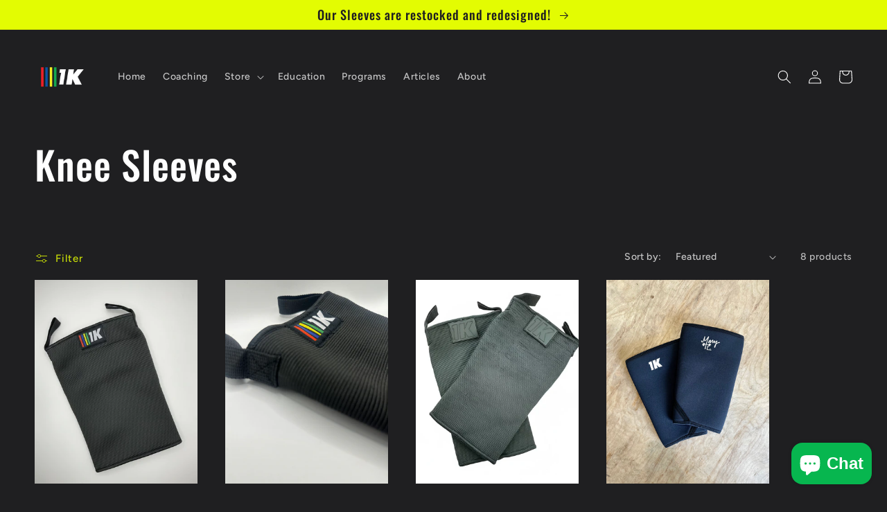

--- FILE ---
content_type: text/javascript; charset=utf-8
request_url: https://1kilo.shop/products/strong-mind-pre-launch-bundle.js
body_size: 1471
content:
{"id":8908512231587,"title":"Strong Mind- Launch Bundle","handle":"strong-mind-pre-launch-bundle","description":"\u003ch2\u003eTrain your mind like you train your body.\u003c\/h2\u003e\n\u003cp\u003eThe mental performance system used by Olympians — now in your hands.\u003c\/p\u003e\n\u003cp\u003e\u003cstrong\u003eReserve Your Signed Copy\u003c\/strong\u003e and unlock exclusive pre-launch bonuses, available \u003cstrong\u003eNov 17–23 only\u003c\/strong\u003e.\u003c\/p\u003e\n\u003chr\u003e\n\u003ch3\u003e🎁 What's Inside Your Launch Bundle\u003c\/h3\u003e\n\u003cul\u003e\n\u003cli\u003e\n\u003cstrong\u003e🧠 Competition Confidence Kit\u003c\/strong\u003e — Checklist + Meet Week Prep + Fix-It Framework\u003c\/li\u003e\n\u003cli\u003e\n\u003cstrong\u003e🎧 Audio Bonus: Strong Mind Meet Day Guided Visualization \u003c\/strong\u003e — Guided routine to control nerves and visualize success\u003cstrong\u003e\u003c\/strong\u003e\n\u003c\/li\u003e\n\u003cli\u003e\n\u003cstrong\u003eVisualization Script Builder-- \u003c\/strong\u003eUse my written prompts to build your own ideal meet day script. \u003c\/li\u003e\n\u003cli\u003e\n\u003cstrong\u003e💬 Private Live Q\u0026amp;A:\u003c\/strong\u003e Access to December call + replay\u003c\/li\u003e\n\u003cli\u003e\n\u003cstrong\u003e🎟️ Early Access:\u003c\/strong\u003e 20% off \u003cem\u003eStrong Mind Journal (launching Q1 2026)\u003cbr\u003e*To get the bonuses, add book to cart and wait about 30 seconds before checking out, your cart will automatically populate with 4 additional items.\u003c\/em\u003e\n\u003c\/li\u003e\n\u003c\/ul\u003e\n\u003chr\u003e\n\u003ch3\u003e\u003cimg alt=\"\" src=\"https:\/\/cdn.shopify.com\/s\/files\/1\/0467\/1697\/7315\/files\/Launch_Bundle_correct.png?v=1763046662\"\u003e\u003c\/h3\u003e\n\u003ch3\u003e🔥 Limited Launch Offer\u003c\/h3\u003e\n\u003cp\u003e🕒 \u003cstrong\u003eAvailable Nov 17–23\u003c\/strong\u003e\u003cbr\u003e📦 \u003cstrong\u003eOnly 100 signed copies\u003c\/strong\u003e\u003cbr\u003e🎁 \u003cstrong\u003eIncludes all digital bonuses + live Q\u0026amp;A access\u003c\/strong\u003e\u003c\/p\u003e\n\u003cp\u003e\u003cem\u003eOnce these 100 copies are gone, bonuses disappear, and unsigned editions will only be available on Amazon.\u003c\/em\u003e\u003c\/p\u003e\n\u003chr\u003e\n\u003ch3\u003e🏋️ Who It’s For\u003c\/h3\u003e\n\u003cul\u003e\n\u003cli\u003eAthletes who want calm, confident, consistent performance\u003c\/li\u003e\n\u003cli\u003eAny weightlifter looking to perform their best\u003c\/li\u003e\n\u003cli\u003eCoaches who know there is more to performance than programs and movements\u003c\/li\u003e\n\u003cli\u003eAnyone ready to compete with clarity and resilience\u003c\/li\u003e\n\u003c\/ul\u003e","published_at":"2025-11-16T21:09:33-05:00","created_at":"2025-10-24T12:43:10-04:00","vendor":"Onekilo","type":"Programs","tags":["education"],"price":4999,"price_min":4999,"price_max":4999,"available":false,"price_varies":false,"compare_at_price":null,"compare_at_price_min":0,"compare_at_price_max":0,"compare_at_price_varies":false,"variants":[{"id":46450278301859,"title":"Default Title","option1":"Default Title","option2":null,"option3":null,"sku":null,"requires_shipping":true,"taxable":true,"featured_image":null,"available":false,"name":"Strong Mind- Launch Bundle","public_title":null,"options":["Default Title"],"price":4999,"weight":210,"compare_at_price":null,"inventory_management":"shopify","barcode":"","requires_selling_plan":false,"selling_plan_allocations":[]}],"images":["\/\/cdn.shopify.com\/s\/files\/1\/0467\/1697\/7315\/files\/ChatGPTImageOct24_2025_11_46_00AM.png?v=1761324539","\/\/cdn.shopify.com\/s\/files\/1\/0467\/1697\/7315\/files\/Launch_Bundle_correct.png?v=1763046662"],"featured_image":"\/\/cdn.shopify.com\/s\/files\/1\/0467\/1697\/7315\/files\/ChatGPTImageOct24_2025_11_46_00AM.png?v=1761324539","options":[{"name":"Title","position":1,"values":["Default Title"]}],"url":"\/products\/strong-mind-pre-launch-bundle","media":[{"alt":null,"id":34514414960803,"position":1,"preview_image":{"aspect_ratio":0.667,"height":1536,"width":1024,"src":"https:\/\/cdn.shopify.com\/s\/files\/1\/0467\/1697\/7315\/files\/ChatGPTImageOct24_2025_11_46_00AM.png?v=1761324539"},"aspect_ratio":0.667,"height":1536,"media_type":"image","src":"https:\/\/cdn.shopify.com\/s\/files\/1\/0467\/1697\/7315\/files\/ChatGPTImageOct24_2025_11_46_00AM.png?v=1761324539","width":1024},{"alt":null,"id":34838532325539,"position":2,"preview_image":{"aspect_ratio":1.5,"height":1024,"width":1536,"src":"https:\/\/cdn.shopify.com\/s\/files\/1\/0467\/1697\/7315\/files\/Launch_Bundle_correct.png?v=1763046662"},"aspect_ratio":1.5,"height":1024,"media_type":"image","src":"https:\/\/cdn.shopify.com\/s\/files\/1\/0467\/1697\/7315\/files\/Launch_Bundle_correct.png?v=1763046662","width":1536}],"requires_selling_plan":false,"selling_plan_groups":[]}

--- FILE ---
content_type: text/javascript; charset=utf-8
request_url: https://1kilo.shop/products/free-download-bonus-visualization-script-builder.js
body_size: 53
content:
{"id":8930569650339,"title":"Free Download Bonus- Visualization Script Builder","handle":"free-download-bonus-visualization-script-builder","description":"Build your own visualization with this script builder. Free download after purchase of Strong Mind","published_at":"2025-11-14T10:16:53-05:00","created_at":"2025-11-14T10:16:52-05:00","vendor":"Onekilo","type":"Bonus","tags":[],"price":0,"price_min":0,"price_max":0,"available":true,"price_varies":false,"compare_at_price":null,"compare_at_price_min":0,"compare_at_price_max":0,"compare_at_price_varies":false,"variants":[{"id":46520480333987,"title":"Default Title","option1":"Default Title","option2":null,"option3":null,"sku":null,"requires_shipping":false,"taxable":true,"featured_image":null,"available":true,"name":"Free Download Bonus- Visualization Script Builder","public_title":null,"options":["Default Title"],"price":0,"weight":0,"compare_at_price":null,"inventory_management":null,"barcode":"","requires_selling_plan":false,"selling_plan_allocations":[]}],"images":[],"featured_image":null,"options":[{"name":"Title","position":1,"values":["Default Title"]}],"url":"\/products\/free-download-bonus-visualization-script-builder","requires_selling_plan":false,"selling_plan_groups":[]}

--- FILE ---
content_type: text/javascript; charset=utf-8
request_url: https://1kilo.shop/products/free-download-bonus-audio-visualization.js
body_size: 34
content:
{"id":8930566701219,"title":"Free Download Bonus- Audio Visualization","handle":"free-download-bonus-audio-visualization","description":"Product goes with the purchase of Strong Mind during launch week. ","published_at":"2025-11-14T10:14:44-05:00","created_at":"2025-11-14T10:14:42-05:00","vendor":"Onekilo","type":"Bonus","tags":[],"price":99,"price_min":99,"price_max":99,"available":true,"price_varies":false,"compare_at_price":null,"compare_at_price_min":0,"compare_at_price_max":0,"compare_at_price_varies":false,"variants":[{"id":46520475582627,"title":"Default Title","option1":"Default Title","option2":null,"option3":null,"sku":null,"requires_shipping":false,"taxable":true,"featured_image":null,"available":true,"name":"Free Download Bonus- Audio Visualization","public_title":null,"options":["Default Title"],"price":99,"weight":0,"compare_at_price":null,"inventory_management":null,"barcode":"","requires_selling_plan":false,"selling_plan_allocations":[]}],"images":[],"featured_image":null,"options":[{"name":"Title","position":1,"values":["Default Title"]}],"url":"\/products\/free-download-bonus-audio-visualization","requires_selling_plan":false,"selling_plan_groups":[]}

--- FILE ---
content_type: text/javascript; charset=utf-8
request_url: https://1kilo.shop/products/strong-mind-pre-launch-bundle.js
body_size: 1409
content:
{"id":8908512231587,"title":"Strong Mind- Launch Bundle","handle":"strong-mind-pre-launch-bundle","description":"\u003ch2\u003eTrain your mind like you train your body.\u003c\/h2\u003e\n\u003cp\u003eThe mental performance system used by Olympians — now in your hands.\u003c\/p\u003e\n\u003cp\u003e\u003cstrong\u003eReserve Your Signed Copy\u003c\/strong\u003e and unlock exclusive pre-launch bonuses, available \u003cstrong\u003eNov 17–23 only\u003c\/strong\u003e.\u003c\/p\u003e\n\u003chr\u003e\n\u003ch3\u003e🎁 What's Inside Your Launch Bundle\u003c\/h3\u003e\n\u003cul\u003e\n\u003cli\u003e\n\u003cstrong\u003e🧠 Competition Confidence Kit\u003c\/strong\u003e — Checklist + Meet Week Prep + Fix-It Framework\u003c\/li\u003e\n\u003cli\u003e\n\u003cstrong\u003e🎧 Audio Bonus: Strong Mind Meet Day Guided Visualization \u003c\/strong\u003e — Guided routine to control nerves and visualize success\u003cstrong\u003e\u003c\/strong\u003e\n\u003c\/li\u003e\n\u003cli\u003e\n\u003cstrong\u003eVisualization Script Builder-- \u003c\/strong\u003eUse my written prompts to build your own ideal meet day script. \u003c\/li\u003e\n\u003cli\u003e\n\u003cstrong\u003e💬 Private Live Q\u0026amp;A:\u003c\/strong\u003e Access to December call + replay\u003c\/li\u003e\n\u003cli\u003e\n\u003cstrong\u003e🎟️ Early Access:\u003c\/strong\u003e 20% off \u003cem\u003eStrong Mind Journal (launching Q1 2026)\u003cbr\u003e*To get the bonuses, add book to cart and wait about 30 seconds before checking out, your cart will automatically populate with 4 additional items.\u003c\/em\u003e\n\u003c\/li\u003e\n\u003c\/ul\u003e\n\u003chr\u003e\n\u003ch3\u003e\u003cimg alt=\"\" src=\"https:\/\/cdn.shopify.com\/s\/files\/1\/0467\/1697\/7315\/files\/Launch_Bundle_correct.png?v=1763046662\"\u003e\u003c\/h3\u003e\n\u003ch3\u003e🔥 Limited Launch Offer\u003c\/h3\u003e\n\u003cp\u003e🕒 \u003cstrong\u003eAvailable Nov 17–23\u003c\/strong\u003e\u003cbr\u003e📦 \u003cstrong\u003eOnly 100 signed copies\u003c\/strong\u003e\u003cbr\u003e🎁 \u003cstrong\u003eIncludes all digital bonuses + live Q\u0026amp;A access\u003c\/strong\u003e\u003c\/p\u003e\n\u003cp\u003e\u003cem\u003eOnce these 100 copies are gone, bonuses disappear, and unsigned editions will only be available on Amazon.\u003c\/em\u003e\u003c\/p\u003e\n\u003chr\u003e\n\u003ch3\u003e🏋️ Who It’s For\u003c\/h3\u003e\n\u003cul\u003e\n\u003cli\u003eAthletes who want calm, confident, consistent performance\u003c\/li\u003e\n\u003cli\u003eAny weightlifter looking to perform their best\u003c\/li\u003e\n\u003cli\u003eCoaches who know there is more to performance than programs and movements\u003c\/li\u003e\n\u003cli\u003eAnyone ready to compete with clarity and resilience\u003c\/li\u003e\n\u003c\/ul\u003e","published_at":"2025-11-16T21:09:33-05:00","created_at":"2025-10-24T12:43:10-04:00","vendor":"Onekilo","type":"Programs","tags":["education"],"price":4999,"price_min":4999,"price_max":4999,"available":false,"price_varies":false,"compare_at_price":null,"compare_at_price_min":0,"compare_at_price_max":0,"compare_at_price_varies":false,"variants":[{"id":46450278301859,"title":"Default Title","option1":"Default Title","option2":null,"option3":null,"sku":null,"requires_shipping":true,"taxable":true,"featured_image":null,"available":false,"name":"Strong Mind- Launch Bundle","public_title":null,"options":["Default Title"],"price":4999,"weight":210,"compare_at_price":null,"inventory_management":"shopify","barcode":"","requires_selling_plan":false,"selling_plan_allocations":[]}],"images":["\/\/cdn.shopify.com\/s\/files\/1\/0467\/1697\/7315\/files\/ChatGPTImageOct24_2025_11_46_00AM.png?v=1761324539","\/\/cdn.shopify.com\/s\/files\/1\/0467\/1697\/7315\/files\/Launch_Bundle_correct.png?v=1763046662"],"featured_image":"\/\/cdn.shopify.com\/s\/files\/1\/0467\/1697\/7315\/files\/ChatGPTImageOct24_2025_11_46_00AM.png?v=1761324539","options":[{"name":"Title","position":1,"values":["Default Title"]}],"url":"\/products\/strong-mind-pre-launch-bundle","media":[{"alt":null,"id":34514414960803,"position":1,"preview_image":{"aspect_ratio":0.667,"height":1536,"width":1024,"src":"https:\/\/cdn.shopify.com\/s\/files\/1\/0467\/1697\/7315\/files\/ChatGPTImageOct24_2025_11_46_00AM.png?v=1761324539"},"aspect_ratio":0.667,"height":1536,"media_type":"image","src":"https:\/\/cdn.shopify.com\/s\/files\/1\/0467\/1697\/7315\/files\/ChatGPTImageOct24_2025_11_46_00AM.png?v=1761324539","width":1024},{"alt":null,"id":34838532325539,"position":2,"preview_image":{"aspect_ratio":1.5,"height":1024,"width":1536,"src":"https:\/\/cdn.shopify.com\/s\/files\/1\/0467\/1697\/7315\/files\/Launch_Bundle_correct.png?v=1763046662"},"aspect_ratio":1.5,"height":1024,"media_type":"image","src":"https:\/\/cdn.shopify.com\/s\/files\/1\/0467\/1697\/7315\/files\/Launch_Bundle_correct.png?v=1763046662","width":1536}],"requires_selling_plan":false,"selling_plan_groups":[]}

--- FILE ---
content_type: text/javascript; charset=utf-8
request_url: https://1kilo.shop/products/strong-mind-pre-launch-bundle.js
body_size: 1120
content:
{"id":8908512231587,"title":"Strong Mind- Launch Bundle","handle":"strong-mind-pre-launch-bundle","description":"\u003ch2\u003eTrain your mind like you train your body.\u003c\/h2\u003e\n\u003cp\u003eThe mental performance system used by Olympians — now in your hands.\u003c\/p\u003e\n\u003cp\u003e\u003cstrong\u003eReserve Your Signed Copy\u003c\/strong\u003e and unlock exclusive pre-launch bonuses, available \u003cstrong\u003eNov 17–23 only\u003c\/strong\u003e.\u003c\/p\u003e\n\u003chr\u003e\n\u003ch3\u003e🎁 What's Inside Your Launch Bundle\u003c\/h3\u003e\n\u003cul\u003e\n\u003cli\u003e\n\u003cstrong\u003e🧠 Competition Confidence Kit\u003c\/strong\u003e — Checklist + Meet Week Prep + Fix-It Framework\u003c\/li\u003e\n\u003cli\u003e\n\u003cstrong\u003e🎧 Audio Bonus: Strong Mind Meet Day Guided Visualization \u003c\/strong\u003e — Guided routine to control nerves and visualize success\u003cstrong\u003e\u003c\/strong\u003e\n\u003c\/li\u003e\n\u003cli\u003e\n\u003cstrong\u003eVisualization Script Builder-- \u003c\/strong\u003eUse my written prompts to build your own ideal meet day script. \u003c\/li\u003e\n\u003cli\u003e\n\u003cstrong\u003e💬 Private Live Q\u0026amp;A:\u003c\/strong\u003e Access to December call + replay\u003c\/li\u003e\n\u003cli\u003e\n\u003cstrong\u003e🎟️ Early Access:\u003c\/strong\u003e 20% off \u003cem\u003eStrong Mind Journal (launching Q1 2026)\u003cbr\u003e*To get the bonuses, add book to cart and wait about 30 seconds before checking out, your cart will automatically populate with 4 additional items.\u003c\/em\u003e\n\u003c\/li\u003e\n\u003c\/ul\u003e\n\u003chr\u003e\n\u003ch3\u003e\u003cimg alt=\"\" src=\"https:\/\/cdn.shopify.com\/s\/files\/1\/0467\/1697\/7315\/files\/Launch_Bundle_correct.png?v=1763046662\"\u003e\u003c\/h3\u003e\n\u003ch3\u003e🔥 Limited Launch Offer\u003c\/h3\u003e\n\u003cp\u003e🕒 \u003cstrong\u003eAvailable Nov 17–23\u003c\/strong\u003e\u003cbr\u003e📦 \u003cstrong\u003eOnly 100 signed copies\u003c\/strong\u003e\u003cbr\u003e🎁 \u003cstrong\u003eIncludes all digital bonuses + live Q\u0026amp;A access\u003c\/strong\u003e\u003c\/p\u003e\n\u003cp\u003e\u003cem\u003eOnce these 100 copies are gone, bonuses disappear, and unsigned editions will only be available on Amazon.\u003c\/em\u003e\u003c\/p\u003e\n\u003chr\u003e\n\u003ch3\u003e🏋️ Who It’s For\u003c\/h3\u003e\n\u003cul\u003e\n\u003cli\u003eAthletes who want calm, confident, consistent performance\u003c\/li\u003e\n\u003cli\u003eAny weightlifter looking to perform their best\u003c\/li\u003e\n\u003cli\u003eCoaches who know there is more to performance than programs and movements\u003c\/li\u003e\n\u003cli\u003eAnyone ready to compete with clarity and resilience\u003c\/li\u003e\n\u003c\/ul\u003e","published_at":"2025-11-16T21:09:33-05:00","created_at":"2025-10-24T12:43:10-04:00","vendor":"Onekilo","type":"Programs","tags":["education"],"price":4999,"price_min":4999,"price_max":4999,"available":false,"price_varies":false,"compare_at_price":null,"compare_at_price_min":0,"compare_at_price_max":0,"compare_at_price_varies":false,"variants":[{"id":46450278301859,"title":"Default Title","option1":"Default Title","option2":null,"option3":null,"sku":null,"requires_shipping":true,"taxable":true,"featured_image":null,"available":false,"name":"Strong Mind- Launch Bundle","public_title":null,"options":["Default Title"],"price":4999,"weight":210,"compare_at_price":null,"inventory_management":"shopify","barcode":"","requires_selling_plan":false,"selling_plan_allocations":[]}],"images":["\/\/cdn.shopify.com\/s\/files\/1\/0467\/1697\/7315\/files\/ChatGPTImageOct24_2025_11_46_00AM.png?v=1761324539","\/\/cdn.shopify.com\/s\/files\/1\/0467\/1697\/7315\/files\/Launch_Bundle_correct.png?v=1763046662"],"featured_image":"\/\/cdn.shopify.com\/s\/files\/1\/0467\/1697\/7315\/files\/ChatGPTImageOct24_2025_11_46_00AM.png?v=1761324539","options":[{"name":"Title","position":1,"values":["Default Title"]}],"url":"\/products\/strong-mind-pre-launch-bundle","media":[{"alt":null,"id":34514414960803,"position":1,"preview_image":{"aspect_ratio":0.667,"height":1536,"width":1024,"src":"https:\/\/cdn.shopify.com\/s\/files\/1\/0467\/1697\/7315\/files\/ChatGPTImageOct24_2025_11_46_00AM.png?v=1761324539"},"aspect_ratio":0.667,"height":1536,"media_type":"image","src":"https:\/\/cdn.shopify.com\/s\/files\/1\/0467\/1697\/7315\/files\/ChatGPTImageOct24_2025_11_46_00AM.png?v=1761324539","width":1024},{"alt":null,"id":34838532325539,"position":2,"preview_image":{"aspect_ratio":1.5,"height":1024,"width":1536,"src":"https:\/\/cdn.shopify.com\/s\/files\/1\/0467\/1697\/7315\/files\/Launch_Bundle_correct.png?v=1763046662"},"aspect_ratio":1.5,"height":1024,"media_type":"image","src":"https:\/\/cdn.shopify.com\/s\/files\/1\/0467\/1697\/7315\/files\/Launch_Bundle_correct.png?v=1763046662","width":1536}],"requires_selling_plan":false,"selling_plan_groups":[]}

--- FILE ---
content_type: text/javascript; charset=utf-8
request_url: https://1kilo.shop/products/free-download-bonus-meet-week-packet.js
body_size: -19
content:
{"id":8930574958755,"title":"Free Download Bonus-Meet week Packet","handle":"free-download-bonus-meet-week-packet","description":"\u003cp\u003eFree Download w\/ Purchase of Strong Mind\u003c\/p\u003e","published_at":"2025-11-14T10:35:01-05:00","created_at":"2025-11-14T10:34:59-05:00","vendor":"Onekilo","type":"","tags":[],"price":99,"price_min":99,"price_max":99,"available":true,"price_varies":false,"compare_at_price":null,"compare_at_price_min":0,"compare_at_price_max":0,"compare_at_price_varies":false,"variants":[{"id":46520519590051,"title":"Default Title","option1":"Default Title","option2":null,"option3":null,"sku":null,"requires_shipping":false,"taxable":true,"featured_image":null,"available":true,"name":"Free Download Bonus-Meet week Packet","public_title":null,"options":["Default Title"],"price":99,"weight":0,"compare_at_price":null,"inventory_management":null,"barcode":"","requires_selling_plan":false,"selling_plan_allocations":[]}],"images":[],"featured_image":null,"options":[{"name":"Title","position":1,"values":["Default Title"]}],"url":"\/products\/free-download-bonus-meet-week-packet","requires_selling_plan":false,"selling_plan_groups":[]}

--- FILE ---
content_type: application/x-javascript
request_url: https://app.sealsubscriptions.com/shopify/public/status/shop/onekilo.myshopify.com.js?1769028055
body_size: -293
content:
var sealsubscriptions_settings_updated='1768412388c';

--- FILE ---
content_type: text/javascript; charset=utf-8
request_url: https://1kilo.shop/products/strong-mind-pre-launch-bundle.js
body_size: 1408
content:
{"id":8908512231587,"title":"Strong Mind- Launch Bundle","handle":"strong-mind-pre-launch-bundle","description":"\u003ch2\u003eTrain your mind like you train your body.\u003c\/h2\u003e\n\u003cp\u003eThe mental performance system used by Olympians — now in your hands.\u003c\/p\u003e\n\u003cp\u003e\u003cstrong\u003eReserve Your Signed Copy\u003c\/strong\u003e and unlock exclusive pre-launch bonuses, available \u003cstrong\u003eNov 17–23 only\u003c\/strong\u003e.\u003c\/p\u003e\n\u003chr\u003e\n\u003ch3\u003e🎁 What's Inside Your Launch Bundle\u003c\/h3\u003e\n\u003cul\u003e\n\u003cli\u003e\n\u003cstrong\u003e🧠 Competition Confidence Kit\u003c\/strong\u003e — Checklist + Meet Week Prep + Fix-It Framework\u003c\/li\u003e\n\u003cli\u003e\n\u003cstrong\u003e🎧 Audio Bonus: Strong Mind Meet Day Guided Visualization \u003c\/strong\u003e — Guided routine to control nerves and visualize success\u003cstrong\u003e\u003c\/strong\u003e\n\u003c\/li\u003e\n\u003cli\u003e\n\u003cstrong\u003eVisualization Script Builder-- \u003c\/strong\u003eUse my written prompts to build your own ideal meet day script. \u003c\/li\u003e\n\u003cli\u003e\n\u003cstrong\u003e💬 Private Live Q\u0026amp;A:\u003c\/strong\u003e Access to December call + replay\u003c\/li\u003e\n\u003cli\u003e\n\u003cstrong\u003e🎟️ Early Access:\u003c\/strong\u003e 20% off \u003cem\u003eStrong Mind Journal (launching Q1 2026)\u003cbr\u003e*To get the bonuses, add book to cart and wait about 30 seconds before checking out, your cart will automatically populate with 4 additional items.\u003c\/em\u003e\n\u003c\/li\u003e\n\u003c\/ul\u003e\n\u003chr\u003e\n\u003ch3\u003e\u003cimg alt=\"\" src=\"https:\/\/cdn.shopify.com\/s\/files\/1\/0467\/1697\/7315\/files\/Launch_Bundle_correct.png?v=1763046662\"\u003e\u003c\/h3\u003e\n\u003ch3\u003e🔥 Limited Launch Offer\u003c\/h3\u003e\n\u003cp\u003e🕒 \u003cstrong\u003eAvailable Nov 17–23\u003c\/strong\u003e\u003cbr\u003e📦 \u003cstrong\u003eOnly 100 signed copies\u003c\/strong\u003e\u003cbr\u003e🎁 \u003cstrong\u003eIncludes all digital bonuses + live Q\u0026amp;A access\u003c\/strong\u003e\u003c\/p\u003e\n\u003cp\u003e\u003cem\u003eOnce these 100 copies are gone, bonuses disappear, and unsigned editions will only be available on Amazon.\u003c\/em\u003e\u003c\/p\u003e\n\u003chr\u003e\n\u003ch3\u003e🏋️ Who It’s For\u003c\/h3\u003e\n\u003cul\u003e\n\u003cli\u003eAthletes who want calm, confident, consistent performance\u003c\/li\u003e\n\u003cli\u003eAny weightlifter looking to perform their best\u003c\/li\u003e\n\u003cli\u003eCoaches who know there is more to performance than programs and movements\u003c\/li\u003e\n\u003cli\u003eAnyone ready to compete with clarity and resilience\u003c\/li\u003e\n\u003c\/ul\u003e","published_at":"2025-11-16T21:09:33-05:00","created_at":"2025-10-24T12:43:10-04:00","vendor":"Onekilo","type":"Programs","tags":["education"],"price":4999,"price_min":4999,"price_max":4999,"available":false,"price_varies":false,"compare_at_price":null,"compare_at_price_min":0,"compare_at_price_max":0,"compare_at_price_varies":false,"variants":[{"id":46450278301859,"title":"Default Title","option1":"Default Title","option2":null,"option3":null,"sku":null,"requires_shipping":true,"taxable":true,"featured_image":null,"available":false,"name":"Strong Mind- Launch Bundle","public_title":null,"options":["Default Title"],"price":4999,"weight":210,"compare_at_price":null,"inventory_management":"shopify","barcode":"","requires_selling_plan":false,"selling_plan_allocations":[]}],"images":["\/\/cdn.shopify.com\/s\/files\/1\/0467\/1697\/7315\/files\/ChatGPTImageOct24_2025_11_46_00AM.png?v=1761324539","\/\/cdn.shopify.com\/s\/files\/1\/0467\/1697\/7315\/files\/Launch_Bundle_correct.png?v=1763046662"],"featured_image":"\/\/cdn.shopify.com\/s\/files\/1\/0467\/1697\/7315\/files\/ChatGPTImageOct24_2025_11_46_00AM.png?v=1761324539","options":[{"name":"Title","position":1,"values":["Default Title"]}],"url":"\/products\/strong-mind-pre-launch-bundle","media":[{"alt":null,"id":34514414960803,"position":1,"preview_image":{"aspect_ratio":0.667,"height":1536,"width":1024,"src":"https:\/\/cdn.shopify.com\/s\/files\/1\/0467\/1697\/7315\/files\/ChatGPTImageOct24_2025_11_46_00AM.png?v=1761324539"},"aspect_ratio":0.667,"height":1536,"media_type":"image","src":"https:\/\/cdn.shopify.com\/s\/files\/1\/0467\/1697\/7315\/files\/ChatGPTImageOct24_2025_11_46_00AM.png?v=1761324539","width":1024},{"alt":null,"id":34838532325539,"position":2,"preview_image":{"aspect_ratio":1.5,"height":1024,"width":1536,"src":"https:\/\/cdn.shopify.com\/s\/files\/1\/0467\/1697\/7315\/files\/Launch_Bundle_correct.png?v=1763046662"},"aspect_ratio":1.5,"height":1024,"media_type":"image","src":"https:\/\/cdn.shopify.com\/s\/files\/1\/0467\/1697\/7315\/files\/Launch_Bundle_correct.png?v=1763046662","width":1536}],"requires_selling_plan":false,"selling_plan_groups":[]}